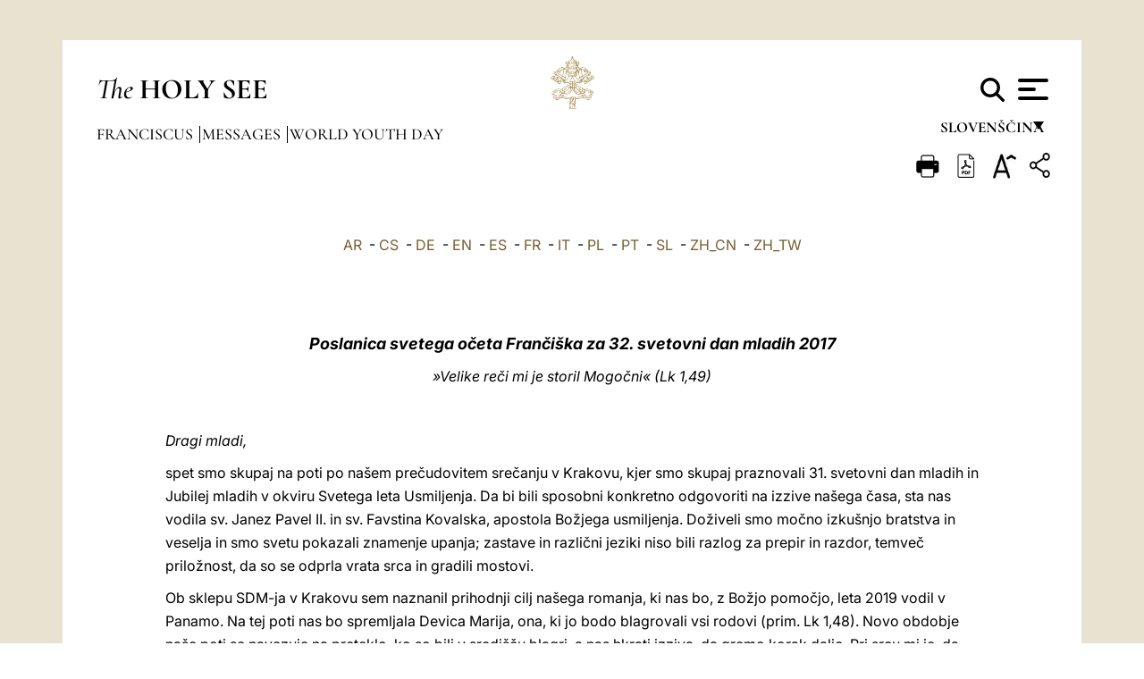

--- FILE ---
content_type: text/html
request_url: https://www.vatican.va/content/francesco/sl/messages/youth/documents/papa-francesco_20170227_messaggio-giovani_2017.html
body_size: 15877
content:



<!DOCTYPE HTML>


<html  lang="sl" >
<head>
    <meta charset="UTF-8">
    





<!-- BEGIN: SEO -->
<title>Poslanica svetega o&#269;eta Fran&#269;i&scaron;ka za 32. svetovni dan mladih 2017: &raquo;Velike re&#269;i mi je storil Mogo&#269;ni&laquo; (Lk 1,49)</title>
<meta name="description" content="Poslanica svetega o&#269;eta Fran&#269;i&scaron;ka za 32. svetovni dan mladih 2017: &raquo;Velike re&#269;i mi je storil Mogo&#269;ni&laquo; (Lk 1,49)">
<meta name="keywords" content="">

<link rel="canonical" href="https://www.vatican.va/content/francesco/sl/messages/youth/documents/papa-francesco_20170227_messaggio-giovani_2017.html">
<meta name="robots" content="index,follow">

<!-- BEGIN: OG -->
<meta property="og:title" content="Poslanica svetega o&#269;eta Fran&#269;i&scaron;ka za 32. svetovni dan mladih 2017: &raquo;Velike re&#269;i mi je storil Mogo&#269;ni&laquo; (Lk 1,49)">

<meta property="og:description" content="Poslanica svetega o&#269;eta Fran&#269;i&scaron;ka za 32. svetovni dan mladih 2017: &raquo;Velike re&#269;i mi je storil Mogo&#269;ni&laquo; (Lk 1,49)">
<meta property="og:url" content="https://www.vatican.va/content/francesco/sl/messages/youth/documents/papa-francesco_20170227_messaggio-giovani_2017.html">
<meta property="og:type" content="website">
<!-- END OG-->
<!-- END: SEO -->

    


<!-- Google Tag Manager -->
<script>(function(w,d,s,l,i){w[l]=w[l]||[];w[l].push({'gtm.start':
new Date().getTime(),event:'gtm.js'});var f=d.getElementsByTagName(s)[0],
j=d.createElement(s),dl=l!='dataLayer'?'&l='+l:'';j.async=true;j.src=
'https://www.googletagmanager.com/gtm.js?id='+i+dl;f.parentNode.insertBefore(j,f);
})(window,document,'script','dataLayer','GTM-P8S9M8D');</script>
<!-- End Google Tag Manager -->



    


<!-- BEGIN: headlibs -->
<link rel="stylesheet" href="/etc/clientlibs/foundation/main.min.77f07f85da93e61bb291da28df2065ac.css" type="text/css">
<link rel="stylesheet" href="/etc/designs/generics2/library/clientlibs.min.25498fb47f0d5f43eead9ee78241c07f.css" type="text/css">
<link rel="stylesheet" href="/etc/designs/vatican/library/clientlibs.min.b767020478782976e68f777449b5ac6c.css" type="text/css">
<script type="text/javascript" src="/etc/clientlibs/granite/jquery.min.e0cc37eb1ac1cf9f859edde97cb8dc9f.js"></script>
<script type="text/javascript" src="/etc/clientlibs/granite/utils.min.cd31222ac49213ace66f3568912db918.js"></script>
<script type="text/javascript" src="/etc/clientlibs/granite/jquery/granite.min.e26b5f40a34d432bee3ded1ccbdc7041.js"></script>
<script type="text/javascript" src="/etc/clientlibs/foundation/jquery.min.d7c42e4a257b8b9fe38d1c53dd20d01a.js"></script>
<script type="text/javascript" src="/etc/clientlibs/foundation/main.min.1705fea38fedb11b0936752ffe8a5fc6.js"></script>
<script type="text/javascript" src="/etc/designs/generics2/library/clientlibs.min.3c4d948cc1ae00387817c605328e2b0b.js"></script>
<script type="text/javascript" src="/etc/designs/vatican/library/clientlibs.min.a048ef155d62651cae0435360a52b70c.js"></script>


        <link rel="stylesheet" href="/etc/designs/vaticanevents/library/clientlibs.min.a3605e7563210a15bba6379a54ec9607.css" type="text/css">
<link rel="stylesheet" href="/etc/designs/francesco/library/clientlibs.min.3021dae61b0261c75cbf64b5d37915db.css" type="text/css">
<script type="text/javascript" src="/etc/clientlibs/foundation/shared.min.da23d866139a285e2643366d7d21ab4b.js"></script>
<script type="text/javascript" src="/etc/designs/vaticanevents/library/clientlibs.min.5edcfde75d6fec087c3d4639700a1123.js"></script>
<script type="text/javascript" src="/etc/designs/francesco/library/clientlibs.min.d41d8cd98f00b204e9800998ecf8427e.js"></script>


<script src="/etc/designs/siv-commons-foundation/library/bootstrap/bootstrap-5-3-3/js/bootstrap.bundle.min.js"></script>
<link rel="stylesheet" href="/etc/designs/siv-commons-foundation/library/bootstrap/bootstrap-5-3-3.min.37b3cd5e54efac87c16d7de1e78ef0f2.css" type="text/css">
<link rel="stylesheet" href="/etc/designs/vatican/library/clientlibs/themes/homepage_popes.min.ed6a783da0a5671235aecab72fcf055b.css" type="text/css">
<link rel="stylesheet" href="/etc/designs/vatican/library/clientlibs/themes/vatican-v2.min.09b59efbe7197e91862727fb39188db5.css" type="text/css">
<script type="text/javascript" src="/etc/designs/siv-commons-foundation/library/bootstrap/bootstrap-5-3-3.min.d41d8cd98f00b204e9800998ecf8427e.js"></script>
<script type="text/javascript" src="/etc/designs/vatican/library/clientlibs/themes/homepage_popes.min.8972c5a6e0a55c564857a6f2ea882b9b.js"></script>
<script type="text/javascript" src="/etc/designs/vatican/library/clientlibs/themes/vatican-v2.min.29b81cd1dac901f87cefc71fa75e1285.js"></script>

<meta name="viewport" content="width=device-width, initial-scale=1.0">

<!-- END: headlibs -->

    

    

    
    <link rel="icon" type="image/vnd.microsoft.icon" href="/etc/designs/francesco/favicon.ico">
    <link rel="shortcut icon" type="image/vnd.microsoft.icon" href="/etc/designs/francesco/favicon.ico">
    
    
</head>





<!-- BEGIN: body.jsp -->
<body>
    <div class="siv-maincontainer simplepage">
        <div id="wrap" >
            







<header class="va-header container">
    <div class="container-fluid">
        <div class="d-flex flex-wrap align-items-center justify-content-center justify-content-lg-start">
            <div class="col-12 col-xs-12 upper-header">
                <div class="d-flex flex-wrap">
                    <div class="col-5">
                        <h2>
                        <a href="/content/vatican/en.html"><i>The</i> <span class="text-uppercase"><b>Holy See</b></span></a>
                        </h2>
                    </div>
                    <div class="col-2 conteiner-logo">
                        <figure class="logo">
                            <a href="/content/vatican/en.html">
                                <img src="/etc/designs/vatican/library/clientlibs/themes/vatican-v2/images/logo-vatican.png" alt="the holy see">
                            </a>
                        </figure>
                    </div>
                    <div class="col-5 container-utility">
                        



<section class="utility">
    <div id="language" class="wrapper-dropdown" tabindex="1">
        Slovenščina
        <ul class="dropdown">
            <li><a href="/content/vatican/fr.html">Fran&ccedil;ais</a></li>
            <li><a href="/content/vatican/en.html">English</a></li>
            <li><a href="/content/vatican/it.html">Italiano</a></li>
            <li><a href="/content/vatican/pt.html">Portugu&ecirc;s</a></li>
            <li><a href="/content/vatican/es.html">Espa&ntilde;ol</a></li>
            <li><a href="/content/vatican/de.html">Deutsch</a></li>
            <li><a href="/content/vatican/ar.html">&#1575;&#1604;&#1593;&#1585;&#1576;&#1610;&#1617;&#1577;</a></li>
            <li><a href="/chinese/index.html">&#20013;&#25991;</a></li>
            <li><a href="/latin/latin_index.html">Latine</a></li>
        </ul>
    </div>

    <div class="va-search" id="va-search">
            <div method="get" id="searchform" action="/content/vatican/sl/search.html" accept-charset="UTF-8">
            <div class="va-search-input-wrap"><input class="va-search-input" placeholder="Cerca su vatican.va..." type="text" value="" name="q" id="q"/></div>
            <input class="va-search-submit" type="submit" id="go" value=""><span class="va-icon-search"><svg xmlns="http://www.w3.org/2000/svg" viewBox="0 0 512 512"><!--!Font Awesome Free 6.7.2 by @fontawesome - https://fontawesome.com License - https://fontawesome.com/license/free Copyright 2025 Fonticons, Inc.--><path d="M416 208c0 45.9-14.9 88.3-40 122.7L502.6 457.4c12.5 12.5 12.5 32.8 0 45.3s-32.8 12.5-45.3 0L330.7 376c-34.4 25.2-76.8 40-122.7 40C93.1 416 0 322.9 0 208S93.1 0 208 0S416 93.1 416 208zM208 352a144 144 0 1 0 0-288 144 144 0 1 0 0 288z"/></svg></span>
        </div>
    </div>
    <div class="va-menu">
        <div class="navigation-menu menu-popup">








<div class="va-menu-popup">
    <!-- Navbar -->
    <nav class="navbar">
        <div class="container-fluid">
            <button class="navbar-toggler custom-toggler" id="openMenu" aria-label="Apri menu">
                <span class="bar top-bar"></span>
                <span class="bar middle-bar"></span>
                <span class="bar bottom-bar"></span>
            </button>
        </div>
    </nav>

    <!-- Fullscreen Menu -->
    <div class="fullscreen-menu" id="menu">
        <button class="close-btn" id="closeMenu">&times;</button>
        <div class="row justify-content-md-center">
            <div class="menu-header  col-md-4 d-none d-md-block">
                <h2 class="holy-see-title">
                    <i>The</i> <span class="text-uppercase"><b>Holy See</b></span>
                </h2>
                <div class="logo">
                    <img src="/etc/designs/vatican/library/clientlibs/themes/vatican-v2/images/logo-vatican.png" alt="the holy see">
                </div>

            </div>
            <!-- FIRST MENU -->
            <div class="text-center col-md-5 col-12">
                <ul class="first-items col-12">
                    


                    <li><a href="/content/leo-xiv/en.html">Magisterium</a></li>
                    


                    <li><a href="/content/leo-xiv/en/events/year.dir.html/2025.html">Calendar</a></li>
                    


                    <li><a href="/content/liturgy/en.html">Liturgical Celebrations</a></li>
                    


                    <li><a href="/content/vatican/en/prenotazione-celebrazioni-udienze.html">Tickets for Papal Audiences and Celebrations</a></li>
                    


                    <li><a href="https://www.vatican.va/holy_father/index.htm">Supreme Pontiffs</a></li>
                    


                    <li><a href="https://www.vatican.va/roman_curia/cardinals/index.htm">College of Cardinals</a></li>
                    


                    <li><a href="/content/romancuria/en.html">Roman Curia and Other Organizations</a></li>
                    


                    <li><a href="/roman_curia/synod/index.htm">Synod</a></li>
                    
                </ul>


                <!-- SECONDARY VOICES -->
                <ul class="secondary-items col-md-12 col-12">
                    


                    <li><a href="https://www.vatican.va/news_services/press/index.htm">Press Office</a></li>
                    


                    <li><a href="https://www.vaticannews.va/en.html">Vatican News - Radio Vaticana</a></li>
                    


                    <li><a href="https://www.osservatoreromano.va/en.html">L'Osservatore Romano</a></li>
                    
                </ul>
            </div>
        </div>
    </div>
</div>
<script>
    const openMenu = document.getElementById('openMenu');
    const closeMenu = document.getElementById('closeMenu');
    const menu = document.getElementById('menu');

    openMenu.addEventListener('click', () => {
        menu.classList.add('show');
    });

    closeMenu.addEventListener('click', () => {
        menu.classList.remove('show');
    });
</script></div>

    </div>
</section>

<script>
    $( document ).ready(function() {
        $("#va-search #go").on("click", function () {
            var value = $("#q").val();
            window.location.href = "/content/vatican/sl/search.html?q=" + value;
        });

        $(".va-search-input#q").keypress(function (event) {
            var keycode = (event.keyCode ? event.keyCode : event.which);
            if (keycode == '13') {
                var value = $("#q").val();
                window.location.href = "/content/vatican/sl/search.html?q=" + value;
            }
        });
    });

</script>


                    </div>
                </div>
                
                    

<div class="breadcrumb-nav">
    <div class="breadcrumb">



     <!-- Begin BREADCRUMB -->
     <div class="breadcrumbs">
     <a href="/content/francesco/sl.html">Franciscus
                </a><a href="/content/francesco/sl/messages.index.html#messages">Messages
                </a><a href="/content/francesco/sl/messages/youth.index.html#messages">World Youth Day
                </a>
    </div>
    <!-- END BREADCRUMB -->
</div>

</div>

                
            </div>
        </div>
    </div>
</header>
            



<main id="main-container" role="main" class="container-fluid holyfather document francesco">
    <section class="section-page">
        <div class="container va-main-document">
            <div class="va-tools col-12 d-flex flex-row-reverse">

        <div class="share">
            <div class="btn-utility icon-share el-hide" tabindex="2" title="Share">
    <div class="social-share-container">
        <div class="social-share" id="share-button"></div>
        <div class="loading l-grey share-bar" id="share-bar"></div>
    </div>
</div>

<div id="fb-root"></div>
<script asyncdefercrossorigin="anonymous" src="https://connect.facebook.net/it_IT/sdk.js#xfbml=1&version=v23.0"></script>
<script>
    var SocialBar = {
        options: {
            selectorButton: '#share-button',
            selectorBar: '#share-bar',
            socialButtons: ['facebook', 'twitter', 'mail'],
            animationTiming: 333,
        },
        bar: null,
        button: null,
        dataTxtMail: '',
        timeout: null,
        isOpen: false,

        main: function () {
            var self = this;
            self.bar = document.getElementById('share-bar');
            self.button = document.getElementById('share-button');

            self.button.addEventListener('click', function () {
                if (!self.isOpen) {
                    self.openBar();
                } else {
                    self.closeBar();
                }
            });
        },

        openBar: function () {
            var self = this;
            self.isOpen = true;
            document.documentElement.classList.add("share-opened");
            self.showLoading();

            self.timeout = setTimeout(function () {
                self.bar.innerHTML = self.render();
                self.bar.classList.add('active'); // Smooth opening
                console.log(self.render());

                setTimeout(function () {
                    self.hideLoading();
                }, 1000);
            }, self.options.animationTiming);
        },

        closeBar: function () {
            var self = this;
            if (document.documentElement.classList.contains('share-opened')) {
                document.documentElement.classList.remove('share-opened');
                self.isOpen = false;
                clearTimeout(self.timeout);

                self.bar.classList.remove('active'); // Smooth closing

                setTimeout(function () {
                    self.bar.innerHTML = 'Share icon';
                }, self.options.animationTiming);
            }
        },

        showLoading: function () {
            this.bar.classList.add('loading');
        },

        hideLoading: function () {
            this.bar.classList.remove('loading');
        },

        renderFacebook: function () {
            return '<a class="fb-share-button" href="http://www.facebook.com/sharer.php?u=' + encodeURIComponent(location.href) + '" target="_blank">' +
                '<svg xmlns="http://www.w3.org/2000/svg" viewBox="0 0 320 512">' +
                '<path d="M80 299.3V512H196V299.3h86.5l18-97.8H196V166.9c0-51.7 20.3-71.5 72.7-71.5c16.3 0 29.4 .4 37 1.2V7.9C291.4 4 256.4 0 236.2 0C129.3 0 80 50.5 80 159.4v42.1H14v97.8H80z"/>' +
                '</svg></a>';
        },

        renderTwitter: function () {
            return '<a href="https://x.com/intent/tweet?text=I recommend you visit this link:&url=' + encodeURIComponent(location.href) + '" target="_top" class="share-mail type-twitter" style="font-size:2rem">' +
                '<svg xmlns="http://www.w3.org/2000/svg" viewBox="0 0 512 512">' +
                '<path d="M389.2 48h70.6L305.6 224.2 487 464H345L233.7 318.6 106.5 464H35.8L200.7 275.5 26.8 48H172.4L272.9 180.9 389.2 48zM364.4 421.8h39.1L151.1 88h-42L364.4 421.8z"/>' +
                '</svg></a>';
        },

        renderWhatsapp: function () {
            return '<a href="https://web.whatsapp.com/send?text=I recommend you visit this link: ' + encodeURIComponent(location.href) + '" target="_blank" class="wa">' +
                '<svg xmlns="http://www.w3.org/2000/svg" viewBox="0 0 448 512">' +
                '<path d="M380.9 97.1C339 55.1 283.2 32 223.9 32c-122.4 0-222 99.6-222 222 0 39.1 10.2 77.3 29.6 111L0 480l117.7-30.9c32.4 17.7 68.9 27 106.1 27h.1c122.3 0 224.1-99.6 224.1-222 0-59.3-25.2-115-67.1-157zm-157 341.6c-33.2 0-65.7-8.9-94-25.7l-6.7-4-69.8 18.3L72 359.2l-4.4-7c-18.5-29.4-28.2-63.3-28.2-98.2 0-101.7 82.8-184.5 184.6-184.5 49.3 0 95.6 19.2 130.4 54.1 34.8 34.9 56.2 81.2 56.1 130.5 0 101.8-84.9 184.6-186.6 184.6zm101.2-138.2c-5.5-2.8-32.8-16.2-37.9-18-5.1-1.9-8.8-2.8-12.5 2.8-3.7 5.6-14.3 18-17.6 21.8-3.2 3.7-6.5 4.2-12 1.4-32.6-16.3-54-29.1-75.5-66-5.7-9.8 5.7-9.1 16.3-30.3 1.8-3.7 .9-6.9-.5-9.7-1.4-2.8-12.5-30.1-17.1-41.2-4.5-10.8-9.1-9.3-12.5-9.5-3.2-.2-6.9-.2-10.6-.2-3.7 0-9.7 1.4-14.8 6.9-5.1 5.6-19.4 19-19.4 46.3 0 27.3 19.9 53.7 22.6 57.4 2.8 3.7 39.1 59.7 94.8 83.8 35.2 15.2 49 16.5 66.6 13.9 10.7-1.6 32.8-13.4 37.4-26.4 4.6-13 4.6-24.1 3.2-26.4-1.3-2.5-5-3.9-10.5-6.6z"/>' +
                '</svg></a>';
        },

        render: function () {
            var self = this;
            var html = "";
            html += self.renderFacebook();
            html += self.renderTwitter();
            html += self.renderWhatsapp();
            return html;
        }
    };

    SocialBar.main();
</script>
</div>

    <div title="zoomText" class="zoom-text">
        <img alt="zoomText" title="zoomText" src="/etc/designs/vatican/library/images/icons/zoom-char.png"/>
        <ul class="textsize-list">
            <li class="small-text">A</li>
            <li class="medium-text">A</li>
            <li class="large-text">A</li>
        </ul>
    </div>

    <div class="headerpdf"><script src="/etc/designs/vatican/library/clientlibs/themes/homepage_popes/js/html2pdf.bundle.min.js"></script>
        <div title="PDF" id="pdfGenerator">
            <img alt="pdf" title="pdf" src="/etc/designs/vatican/library/images/icons/pdf-icon.png"/>
        </div>


        <!-- Overlay nascosto -->
        <div id="pdfOverlay" class="pdf-overlay" data-html2pdf-ignore data-html2canvas-ignore>
            <div class="overlay-content">PDF generation in progress.....</div>
        </div>

        <script>
            document.getElementById("pdfGenerator").addEventListener("click", () => {
                const overlay = document.getElementById("pdfOverlay");
                overlay.style.display = "block";                 // mostra overlay
                document.body.classList.add('pdfGenerating');    // aggiungi classe PDF

                setTimeout(() => {
                    html2pdf().set({
                        margin: [20, 15, 20, 15],
                        filename: `papa-francesco_20170227_messaggio-giovani_2017_sl.pdf`,
                        image: { type: 'jpeg', quality: 0.95 },
                        html2canvas: {
                            scale: 2,
                            useCORS: true,
                            letterRendering: true, //
                            backgroundColor: '#fff',
                            onclone: (clonedDoc) => {
                                const clonedOverlay = clonedDoc.getElementById('pdfOverlay');
                                if (clonedOverlay) clonedOverlay.style.display = 'none';
                            },
                            ignoreElements: (el) => el.id === 'pdfOverlay'
                        },
                        jsPDF: {
                            unit: 'mm',
                            format: 'a4',
                            orientation: 'portrait',
                            compress: true,
                            putOnlyUsedFonts: true
                        },
                        pagebreak: {
                            mode: ['css','legacy'],
                            before: '.pagina-nuova',
                            avoid: 'p, img, table'
                        }
                    })
                        .from(document.body)
                        .save()  // download diretto con nome corretto
                        .finally(() => {
                            overlay.style.display = "none";
                            document.body.classList.remove('pdfGenerating');
                        });
                }, 50);
            });



        </script>

        <style>
            /*spostare in design */

            body.pdfGenerating .pdf_hidden, body.pdfGenerating .container-utility, body.pdfGenerating .va-tools{
                display: none;
            }

            body.pdfGenerating {
                width: 210mm; /* larghezza A4 */
                max-width: 100%;
                padding: 0;
                margin: 0;
                box-sizing: border-box;
            }

            body.pdfGenerating .siv-maincontainer.infopage .logo.img, body.pdfGenerating .siv-maincontainer.popelistpage .logo img, body.pdfGenerating .siv-maincontainer.simplepage .logo img, body.pdfGenerating .holy-father-simplepage .logo img, body.pdfGenerating .holy-father-simplepage-leo-xiv .logo img{
                width: 40px;
                padding: 0!important;
                margin: 0 auto;
                top: 0px;
            }
            body.pdfGenerating header .logo img{
                background: var(--beige-secondary-color);
            }

            body.pdfGenerating * {
                box-sizing: border-box!important;
                overflow-wrap: break-word!important;
                word-wrap: break-word!important;
                word-break: break-word!important;
                white-space: normal!important;
            }

            body.pdfGenerating header .container-fluid {
                position: relative;
                top: 0px;
                border-bottom: solid 1px;
                background: var(--beige-secondary-color);
            }



            body.pdfGenerating p {
                overflow-wrap: break-word;
                word-wrap: break-word;
                word-break: break-word;
                white-space: normal;
                margin-bottom: 1em;
                page-break-inside: avoid;
            }

            body.pdfGenerating .breadcrumbs{
                display: none!important;
            }

            body.pdfGenerating .siv-maincontainer.simplepage {
                background: none!important;
            }

            body.pdfGenerating .siv-maincontainer.infopage, body.pdfGenerating .siv-maincontainer.popelistpage, body.pdfGenerating .siv-maincontainer.holy-father-simplepage-leo-xiv, body.pdfGenerating .siv-maincontainer.holy-father-simplepage, body.pdfGenerating .siv-maincontainer.simplepage
            {
                padding: 0!important;
                margin: 0!important;
            }

            body.pdfGenerating #main-container{
                background: none!important;
                padding: 0!important;
                margin: 0!important;
            }

            body.pdfGenerating .container, body.pdfGenerating .container-lg, body.pdfGenerating .container-md, body.pdfGenerating .container-sm, body.pdfGenerating .container-xl, body.pdfGenerating .container-xxl{
                padding: 0!important;
                margin: 0!important;
                max-width: 100%;
            }



            body.pdfGenerating .siv-maincontainer.infopage .documento, body.pdfGenerating .siv-maincontainer.popelistpage .documento, body.pdfGenerating .siv-maincontainer.simplepage .documento, body.pdfGenerating .holyfather.document .documento{
                padding: 0!important;
                margin: 0!important;
                width: 180mm!important; /* larghezza A4 */
            }

            body.pdfGenerating .documento .abstract p{
                padding: 0!important;
                margin: 0!important;
            }

            body.pdfGenerating .siv-maincontainer.popelistpage header.va-header.container, body.pdfGenerating .siv-maincontainer.simplepage header.va-header.container, body.pdfGenerating .holy-father-simplepage header.va-header.container {
                padding: 0!important;
                margin: 0!important;
            }

            body.pdfGenerating .siv-maincontainer.infopage, .siv-maincontainer.popelistpage, body.pdfGenerating .siv-maincontainer.holy-father-simplepage-leo-xiv, body.pdfGenerating .siv-maincontainer.holy-father-simplepage, body.pdfGenerating .siv-maincontainer.simplepage{
                padding: 0!important;
                margin: 0!important;
            }

            /* CSS overlay */
            #pdfOverlay {
                display: none;
                position: fixed;
                inset: 0;
                background: rgba(0,0,0,0.6);
                z-index: 9999;
            }
            #pdfOverlay .overlay-content{
                position: absolute;
                top:50%; left:50%;
                transform: translate(-50%,-50%);
                background:#222; color:#fff; padding:20px; border-radius:8px;
            }

            body.pdfGenerating [class^="arabic"],
            body.pdfGenerating [class*=" arabic"] {
                direction: rtl !important;
                unicode-bidi: bidi-override !important;
                font-family: 'Noto Naskh Arabic', 'Scheherazade New', serif !important;
                text-align: right !important;
                letter-spacing: 0 !important;
                word-spacing: 0 !important;
                line-height: 1.9 !important;
                transform: scale(1.001);
                -moz-osx-font-smoothing: grayscale;
            }

        </style>

    </div>
<div class="print">
        <a href="#" onclick="self.print(); return false;">
            <img border="0" src="/etc/designs/vatican/library/images/icons/print.png" alt="Print" title="Print" width="26" height="26">
        </a>
    </div>
</div>

<style>
    li.small-text {
        font-size: 20px;
        cursor: pointer;
    }
    li.medium-text {
        font-size: 24px;
        cursor: pointer;
    }
    li.large-text {
        font-size: 28px;
        cursor: pointer;
    }
    .zoom-text{
        position: relative;
    }

    .textsize-list {
        position: absolute;
        top: 35px;
        left: -5px;
        z-index: 9999;
        list-style-type: none;
        text-align: center;
        background: var(--beige-secondary-color);
        opacity: 0;
        pointer-events: none;
        transform: translateY(-10px);
        transition: opacity 0.3s ease, transform 0.3s ease;
        padding: 10px 5px;
        box-shadow: 0 0 10px rgba(0,0,0,0.2);
        display: flex;
        flex-direction: column;
    }

    .textsize-list.active {
        opacity: 1;
        transform: translateY(0);
        pointer-events: auto;
    }

</style>

<script>
    document.addEventListener('DOMContentLoaded', function () {
        const zoomText = document.querySelector('.zoom-text img');
        const textsizeList = document.querySelector('.textsize-list');
        const zoomTextContainer = document.querySelector('.zoom-text');
        const documentoContainer = document.querySelector('.documento');
        let isTextMenuOpen = false;

        // Toggle dropdown on click
        zoomText.addEventListener('click', function (event) {
            event.stopPropagation(); // Prevent outside click handler from triggering
            if (isTextMenuOpen) {
                closeTextSizeMenu();
            } else {
                openTextSizeMenu();
            }
        });

        // Prevent dropdown from closing when clicking inside it
        textsizeList.addEventListener('click', function (event) {
            event.stopPropagation();
        });

        // Close dropdown when clicking outside
        document.addEventListener('click', function (event) {
            if (isTextMenuOpen && !zoomTextContainer.contains(event.target)) {
                closeTextSizeMenu();
            }
        });

        function openTextSizeMenu() {
            isTextMenuOpen = true;
            textsizeList.classList.add('active');
        }

        function closeTextSizeMenu() {
            isTextMenuOpen = false;
            textsizeList.classList.remove('active');
        }

        // Font size logic
        const contentElements = documentoContainer.querySelectorAll('*');
        const subtitles = documentoContainer.getElementsByClassName('title-1-color');

        function changeFontSize(size) {
            contentElements.forEach(function (element) {
                element.style.fontSize = size;
            });
        }

        function changeSubtitleFontSize(size) {
            for (let i = 0; i < subtitles.length; i++) {
                subtitles[i].style.fontSize = size;
            }
        }

        document.querySelector('.small-text').addEventListener('click', function () {
            changeFontSize('16px');
            changeSubtitleFontSize('20px');
        });

        document.querySelector('.medium-text').addEventListener('click', function () {
            changeFontSize('19px');
            changeSubtitleFontSize('22px');
        });

        document.querySelector('.large-text').addEventListener('click', function () {
            changeFontSize('20.5px');
            changeSubtitleFontSize('23.5px');
        });
    });


</script><div class="documento">
                <!-- CONTENUTO DOCUMENTO -->

                <!-- TESTO -->
                <div class="testo">
                    <!-- TRADUZIONE -->
                    <div class="translation-field">
    <span class="translation">
        <a href="/content/francesco/ar/messages/youth/documents/papa-francesco_20170227_messaggio-giovani_2017.html">AR</a>
                &nbsp;-&nbsp;<a href="/content/francesco/cs/messages/youth/documents/papa-francesco_20170227_messaggio-giovani_2017.html">CS</a>
                &nbsp;-&nbsp;<a href="/content/francesco/de/messages/youth/documents/papa-francesco_20170227_messaggio-giovani_2017.html">DE</a>
                &nbsp;-&nbsp;<a href="/content/francesco/en/messages/youth/documents/papa-francesco_20170227_messaggio-giovani_2017.html">EN</a>
                &nbsp;-&nbsp;<a href="/content/francesco/es/messages/youth/documents/papa-francesco_20170227_messaggio-giovani_2017.html">ES</a>
                &nbsp;-&nbsp;<a href="/content/francesco/fr/messages/youth/documents/papa-francesco_20170227_messaggio-giovani_2017.html">FR</a>
                &nbsp;-&nbsp;<a href="/content/francesco/it/messages/youth/documents/papa-francesco_20170227_messaggio-giovani_2017.html">IT</a>
                &nbsp;-&nbsp;<a href="/content/francesco/pl/messages/youth/documents/papa-francesco_20170227_messaggio-giovani_2017.html">PL</a>
                &nbsp;-&nbsp;<a href="/content/francesco/pt/messages/youth/documents/papa-francesco_20170227_messaggio-giovani_2017.html">PT</a>
                &nbsp;-&nbsp;<a href="/content/francesco/sl/messages/youth/documents/papa-francesco_20170227_messaggio-giovani_2017.html">SL</a>
                &nbsp;-&nbsp;<a href="/content/francesco/zh_cn/messages/youth/documents/papa-francesco_20170227_messaggio-giovani_2017.html">ZH_CN</a>
                &nbsp;-&nbsp;<a href="/content/francesco/zh_tw/messages/youth/documents/papa-francesco_20170227_messaggio-giovani_2017.html">ZH_TW</a>
                </span>
    </div>

<div class="abstract text parbase vaticanrichtext"><div class="clearfix"></div></div>
<div class="text parbase vaticanrichtext"><p align="center"><i><b><font color="#663300" size="4">Poslanica svetega o&#x10d;eta Fran&#x10d;iška za 32. svetovni dan mladih 2017</font></b></i></p> 
<p align="center"><i><font color="#663300">&raquo;Velike re&#x10d;i mi je storil Mogo&#x10d;ni&laquo; (Lk 1,49)</font></i></p> 
<p>&nbsp;</p> 
<p><i>Dragi mladi, </i> </p> 
<p>spet smo skupaj na poti po našem pre&#x10d;udovitem sre&#x10d;anju v Krakovu, kjer smo skupaj praznovali 31. svetovni dan mladih in Jubilej mladih v okviru Svetega leta Usmiljenja. Da bi bili sposobni konkretno odgovoriti na izzive našega &#x10d;asa, sta nas vodila sv. Janez Pavel II. in sv. Favstina Kovalska, apostola Božjega usmiljenja. Doživeli smo mo&#x10d;no izkušnjo bratstva in veselja in smo svetu pokazali znamenje upanja; zastave in razli&#x10d;ni jeziki niso bili razlog za prepir in razdor, temve&#x10d; priložnost, da so se odprla vrata srca in gradili mostovi. </p> 
<p>Ob sklepu SDM-ja v Krakovu sem naznanil prihodnji cilj našega romanja, ki nas bo, z Božjo pomo&#x10d;jo, leta 2019 vodil v Panamo. Na tej poti nas bo spremljala Devica Marija, ona, ki jo bodo blagrovali vsi rodovi (prim. Lk 1,48). Novo obdobje naše poti se navezuje na preteklo, ko so bili v središ&#x10d;u blagri, a nas hkrati izziva, da gremo korak dalje. Pri srcu mi je, da ste namre&#x10d; mladi sposobni hoditi ne samo, da gojite spomin na preteklost, temve&#x10d; da imate tudi pogum v sedanjosti in upanje za prihodnost. Te drže, ki so bile vedno žive v mladi Mariji iz Nazareta, so jasno izražene v temah, izbranih za naslednje tri SDM. Letos (2017) bomo premišljevali o Marijini veri, ko je v Magnifikatu rekla: &raquo;Velike re&#x10d;i mi je storil Mogo&#x10d;ni&laquo; (Lk 1,49). Tema prihodnjega leta (2018) – &raquo;Ne boj se, Marija, kajti našla si milost pri Bogu.&laquo; (Lk 1,30) – nas bo spodbudila k razmišljanju o ljubezni, polni upanja, s katero je Devica sprejela angelovo oznanilo. SDM 2019 bodo navdihovale besede &raquo;Glej, Gospodova služabnica sem, zg&ocirc;di se mi po tvoji besedi&laquo; (Lk 1,38), Marijinem odgovoru angelu, ki so polne upanja. </p> 
<p>V oktobru 2018 bo Cerkev praznovala Škofovsko sinodo z naslovom: Mladi, vera in razlo&#x10d;evanje poklicanosti. Spraševali se bomo, kako vi mladi živite izkušnjo vere sredi izzivov današnjega &#x10d;asa. Soo&#x10d;ili se bomo tudi z vprašanjem, kako bi vi lahko zoreli v življenjskem na&#x10d;rtu, razlo&#x10d;evali svojo poklicanost v širšem smislu, tako poklicanost za zakonsko življenje, kot poklicanost lai&#x10d;nem in poklicnem svetu, ali poklicanost v posve&#x10d;eno življenje ter duhovništvo. Želim si, da bi bilo mo&#x10d;no sozvo&#x10d;je med potjo proti SDM v Panami in sinodalno potjo. </p> 
<p><b><i>Naš &#x10d;as ne potrebuje &raquo;mladih na kav&#x10d;u&laquo; </i></b></p> 
<p>V evangeliju po Luku, potem ko je slišala angelovo oznanilo in odgovorila s svojim &raquo;da&laquo; na klic, da postane mati Zveli&#x10d;arja, Marija vstane in gre v naglici obiskati sestri&#x10d;no Elizabeto, ki je v šestem mesecu nose&#x10d;nosti (prim. 1,36.39). Marija je zelo mlada. Kar ji je bilo oznanjeno je neizmeren dar, vendar prinaša tudi zelo velike izzive; Gospod ji je zagotovil svojo navzo&#x10d;nost in podporo, toda v njenem srcu in mislih je še mnogo stvari nejasnih. Toda Marija se na zapre v hišo, ne dovoli, da bi jo strah ali ponos ohromila. Marija ni tip &#x10d;loveka, ki – zato, da se po&#x10d;uti dobro – potrebuje dober kav&#x10d;, kjer bi bila udobno in varna. Ni ena izmed mladih na kav&#x10d;u! (prim. Nagovor med vigilijo, Krakov, 30. julija 2016). Ko njena starejša sestri&#x10d;na potrebuje pomo&#x10d;, ne zapravlja &#x10d;asa in se takoj odpravi na pot. </p> 
<p>Dolga pot je, da doseže Elizabetino hišo: okrog 150 kilometrov. Toda dekle iz Nazareta, ki jo vodi Sveti Duh, ne pozna ovir. Zagotovo so ji dnevi na poti pomagali, da je premišljevala o &#x10d;udežnem dogodku, ki se ji je zgodil. Tako se zgodi tudi nam, kadar se odpravimo na romanje: na poti se v naše misli vrnejo spomini na življenjske dogodke, odkrivamo njihov pomen in razlo&#x10d;ujemo svojo poklicanost, ki se potem razodene v sre&#x10d;anju z Bogom in služenju bližnjim. </p> 
<p><b><i>Velike re&#x10d;i je storil Mogo&#x10d;ni </i></b></p> 
<p>Sre&#x10d;anje dveh žena, mladega dekleta in starejše žene, je polno navzo&#x10d;nosti Svetega Duha in polno veselja in za&#x10d;udenja (prim. Lk 1,40–45). Tako kot njuna sinova, ki jih nosita pod srcem, materi skoraj plešeta od veselja. Elizabeta, ki je prevzeta od Marijine vere, vzklikne: &raquo;Blagor ji, ki je verovala, da se bo izpolnilo, kar ji je povedal Gospod!&laquo; (v. 45). Da, eden od velikih darov, ki jih je prejela Devica, je dar vere. Verovati v Boga je neizmeren dan, ki pa zahteva, da ga &#x10d;lovek sprejme; in Elizabeta blagoslavlja Marijo za to. Ona, s svoje strani, odgovori s spevom Magnifikat (Lk 1,46–55), v katerem se nahaja stavek: &raquo;Velike re&#x10d;i mi je storil Mogo&#x10d;ni&laquo; (v. 49). </p> 
<p>Ta Marijina molitev je revolucionarna, je spev dekleta polnega vere, ki se zaveda svojih meja, a hkrati zaupa v Božje usmiljenje. Ta mala, pogumna žena se zahvali Bogu, ker se je ozrl na njeno nizkost in za njegovo zveli&#x10d;avno delo, ki ga je izvršil do svojega ljudstva, do ubogih in ponižnih. Vera je srce celotne Marijine zgodovine. Njen spev nam pomaga razumeti Gospodovo usmiljenje kot gonilno silo zgodovine, tako osebne vsakogar od nas kot celotnega &#x10d;loveštva. </p> 
<p>Ko se Bog dotakne srca fanta, dekleta, postaneta sposobna za resni&#x10d;no velika dejanja. &raquo;Velike re&#x10d;i&laquo;, ki jih je Mogo&#x10d;ni storil v Marijinem življenju, govorijo tudi o naši poti življenja, ki ni tavanje brez smisla, temve&#x10d; romanje, ki kljub vsem negotovostim in trpljenju zmore odkriti Boga v vsej njegovi polnosti (prim. Angelus, 15. avgust 2015). Mi boste rekli: &raquo;O&#x10d;e, toda imam svoje meje, sem grešnik, kaj lahko storim?&laquo; Ko nas Gospod kli&#x10d;e, se ne ustavi pri tem kar smo ali kar imamo. Nasprotno, v tistem trenutku, ko nas kli&#x10d;e, On gleda vse to, kar bi mogli storiti, vso ljubezen, ki jo zmoremo sprostiti. Kakor mlada Marija morete tudi vi dopustiti, da vaše življenje postane orodje, ki ustvarja boljši svet. Jezus vas kli&#x10d;e, da pustite odtis v življenju, odtis, ki zaznamuje zgodovino, vašo zgodovino in zgodovino mnogih (prim. Govor med vigilijo, Krakov, 30. julija 2016). </p> 
<p><i><b>Biti mladi ne pomeni, da niste povezani s preteklostjo</b></i></p> 
<p>Marija je komaj malo ve&#x10d; kot mladostnica, kakor ste mnogi med vami. In vendar že v Magnifikatu izreka hvalnico v imenu svojega ljudstva in njegove zgodovine. To nam pokaže, da biti mladi ne pomeni, ne biti povezani s preteklostjo. Naša osebna zgodovina je vklju&#x10d;ena v dolgo pot, v skupno pot, ki so jo drugi skozi stoletja prehodili pred nami. Kakor Marija pripadamo nekemu ljudstvu. In zgodovina Cerkve nas u&#x10d;i, da tudi kadar mora iti preko viharnega morja, jo vodi Božja roka in ji pomaga prebroditi težke trenutke. Resni&#x10d;na izkušnja Cerkve ni kakor flashmob, pri katerem se dogovorimo za sre&#x10d;anje, se izvede nastop in potem gre vsak po svoji poti. Cerkev nosi s seboj dolgo izro&#x10d;ilo, ki se prenaša iz generacije v generacijo in se ob tem obogati z izkušnjo vsakega posameznika. Tudi vaša zgodovina ima svoje mesto znotraj zgodovine Cerkve. </p> 
<p>Spominjati se preteklosti pomaga pri tem, da sprejmemo nepredvidene posege, ki jih Bog želi udejanjiti v nas in po nas. Pomaga pa nam tudi, da se odpremo za to, da smo izbrani za njegovo orodje, sodelavci njegovih zveli&#x10d;avnih na&#x10d;rtov. Tudi vi mladi boste lahko udejanjili velike stvari, prevzeli velike odgovornosti, &#x10d;e boste prepoznate usmiljeno in mogo&#x10d;no delovanje &nbsp;Boga v svojem življenju. </p> 
<p>Rad bi vam zastavil nekaj vprašanj: na kakšen na&#x10d;in &raquo;shranite&laquo; v svojem spominu dogodke, izkušnje svojega življenja? Kako ravnate z dejstvi in slikami, ki so vtisnjeni v vaše spomine? Nekaterim med vami, posebej tistim, ki so ranjeni z dolo&#x10d;enimi življenjskimi okoliš&#x10d;inami, se pojavi hotenje, da bi &raquo;resetirali&laquo; lastno preteklost, da bi se sklicevali na pravico do pozabe. Toda, rad bi vas spomnil, da ni svetnika brez preteklosti in ne grešnika brez prihodnosti. Biser se rodi zaradi rane v školjki bisernici! Jezus, s svojo ljubeznijo zmore ozdraviti naša srca in spremeniti naše rane v resni&#x10d;ne bisere. Kakor je dejal sv. Pavel, Gospod more pokazati svojo mo&#x10d; v naši slabotnosti (prim. 2 Kor 12,9). </p> 
<p>Naši spomini pa ne smejo ostati natrpani kakor spomin na nekem trdem disku. Niti ni mogo&#x10d;e vse arhivirati v virtualni &raquo;oblak&laquo;. Potrebno se je u&#x10d;iti, da dejstva iz preteklosti postanejo dinami&#x10d;na resni&#x10d;nost, o kateri je potrebno razmišljati in iz katere je potrebno potegniti nauk in pomen za našo sedanjost in prihodnost. To je naporna, a potrebna naloga, da odkrijemo rde&#x10d;o nit Božje ljubezni, ki povezuje vse naše bivanje. </p> 
<p>Mnogi govorijo, da ste mladi brez spomina in površinski. S tem se nikakor ne strinjam! Toda potrebno je prepoznati, da je v teh naših &#x10d;asih potrebno ponovno osvojiti sposobnost premišljevati o svojem življenju in ga usmerjati v prihodnost. Imeti preteklost ni enako imeti zgodovino. V svojem življenju imamo lahko veliko spominov, a koliko med njimi resni&#x10d;no gradijo naš spomin? Kateri so pomembni za naše srce in nam pomagajo dati smisel našemu bivanju? Na družabnih omrežjih v toliko fotografijah vidimo obraze mladih, ki pripovedujejo bolj ali manj resni&#x10d;ne dogodke, vendar ne vemo, koliko je to &raquo;zgodba&laquo;, izkušnja, o kateri se more pripovedovati, ki nosi v sebi cilj in smisel. Programi na televiziji so polni tako imenovanih &raquo;resni&#x10d;nostnih šovov&laquo;, ampak to niso resni&#x10d;ne zgodbe, so samo trenutki, ki te&#x10d;ejo pred neko televizijsko kamero, kjer igralci živijo iz dneva v dan, brez nekega na&#x10d;rta. Ne pustite se zavajati tej napa&#x10d;ni sliki resni&#x10d;nosti! Bodite glavni igralci (protagonisti) vaše zgodovine, odlo&#x10d;ajte o svoji prihodnosti! </p> 
<p><i><b>Kako ostati povezani s pogledom na Marijin zgled</b></i></p> 
<p>Za Marijo piše, da je vse stvari shranila v svojem srcu in jih premišljevala (prim. Lk 2,19.51). To preprosto dekle iz Nazareta nas s svojim zgledom u&#x10d;i ohranjati spomin na življenjske dogodke in jih hkrati povezovati med seboj ter s tem ustvarjati enost koš&#x10d;kov, ki povezani zmorejo sestaviti mozaik. Kako se moremo konkretno vaditi v tem smislu? Dajem vam nekaj predlogov. </p> 
<p>Ob sklepu vsakega dneva se lahko ustavimo za nekaj minut, da se spomnimo lepih dogodkov in izzivov, tega, kar nam je šlo dobro in tega, kar se nam je ponesre&#x10d;ilo. Tako, pred Bogom in samim seboj moremo izraziti hvaležnost, kesanje in zaupanje. &#x10c;e želite, si jih lahko zapišete v zvezek, neke vrste duhovni dnevnik. To pomeni moliti v življenju, z življenjem in o življenju in vam bo zagotovo pomagalo, da boste bolje razumeli velike stvari, ki jih Gospod dela za vsakogar od vas. Kakor je dejal sv. Avguštin, Boga lahko najdemo na širnih poljih našega spomina (prim. Izpovedi, 10. knjiga, 8, 12). </p> 
<p>Ko beremo Magnifikat se zavemo, kako dobro je Marija poznala Božjo besedo. Vsaka vrstica tega speva ima svojo vzporedje v Stari zavezi. Mlada Jezusova mati je dobro poznala molitve svojega ljudstva. Zagotovo se jih je nau&#x10d;ila od svojih staršev in starih staršev. Kako zelo je pomemben prenos vere iz ene generacije v drugo! V molitvah, ki se jih u&#x10d;imo od naših prednikov je skrit zaklad, torej duhovnosti, ki je navzo&#x10d;a med preprostimi in jo imenujemo ljudska pobožnost. Marija podeduje zaklad vere svojega ljudstva in ga oblikuje v popolnoma svojo pesem, ki pa je hkrati pesem celotne Cerkve. In vsa Cerkev to pesem poje z njo. Da bi tudi vi mladi lahko peli popolnoma svoj Magnifikat in iz svojega življenja ustvarili dar za celotno &#x10d;loveštvo, je temeljnega pomena, da se povežete z izro&#x10d;ilom in molitvijo tistih, ki so živeli pred vami. Zato je pomembno tudi, da dobro poznate Sveto pismo, Božjo besedo, da jo berete vsak dan in jo povezujete s svojim življenjem. To pomeni, da berete vsakdanje dogodke v lu&#x10d;i tega, kar vam Gospod govori v Svetem pismu. V molitvi in molitvenem branju Svetega pisma (tako imenovana lectio divina) bo Jezus ogrel vaša srca in razsvetlil vaše korake tudi v temnih trenutkih vašega bivanja (prim. Lk 24,13–35). </p> 
<p>Marija nas u&#x10d;i, da bi živeli &raquo;evharisti&#x10d;no&laquo; držo, torej da se zahvaljujemo in gojimo hvaljenje in se ne osredoto&#x10d;amo samo na probleme ter težave. V teku življenja bodo danes izre&#x10d;ene prošnje postale razlog za jutri izraženo zahvalo. Tako bodo vaša udeležba pri sveti maši in trenutki obhajanja zakramenta sprave postali hkrati vrhunec in nov za&#x10d;etek. Vaša življenja se bodo vsak dan obnavljala v odpuš&#x10d;anju in postajala nenehna hvalnica Mogo&#x10d;nemu. &raquo;Zaupajte Božjemu spominu: [...] njegov spomin je nežno srce, polno so&#x10d;utja, ki se raduje v brisanju vsake sledi zla v nas&laquo; (Pridiga pri zaklju&#x10d;ni maši na SDM, Krakov, 31. julija 2016). </p> 
<p>Videli smo, kako Magnificat izvira iz Marijinega srca v trenutku, ko sre&#x10d;a svojo starejšo sestri&#x10d;no Elizabeto. Ta, s svojo vero, s svojim pozornim pogledom in svojimi besedami, pomaga Devici bolje razumeti veli&#x10d;ino Božjega dejanja v njej ter poslanstva, ki ji je zaupano. In vi, se zavedate neizmernega izvira bogastva, ki je v sre&#x10d;anju med mladimi in starejšimi? Koliko ste pozorni do starejših, do vaših starih staršev? Imate dober razlog, da želite &raquo;odleteti&laquo;, v srcu nosite toliko sanj, toda potrebujete modrost in daljnovidnost starejših. Medtem ko razpirate krila, da bi poleteli, je pomembno, da odkrijete svoje korenine in prevzamete plamenico od tistih, ki so bili pred vami. Da bi gradili prihodnost, ki bo imela smisel, je potrebno poznati pretekle dogodke in se do njih opredeliti (prim. Pos. apost. spod. Amoris Laetitia (Radost ljubezni), 191, 193). Vi mladi imate mo&#x10d;, starejši imajo spomin in modrost. Kot je Marija storila z Elizabeto, tudi vi poglejte starejše, svoje stare starše. Povedali vam bodo stvari, ki bodo vznemirili vaš razum in se dotaknili vašega srca. </p> 
<p><i><b>Ustvarjalna zvestoba za gradnjo novih &#x10d;asov</b></i></p> 
<p>Res je, da imate &raquo;na ple&#x10d;ih&laquo; še malo let in se vam zato morda zdi težko pravilno ovrednotiti izro&#x10d;ilo. Imejte pred o&#x10d;mi, da to ne pomeni biti tradicionalisti. Ne! Ko Marija v evangeliju re&#x10d;e &raquo;velike re&#x10d;i mi je storil Mogo&#x10d;ni&laquo; ho&#x10d;e povedati, da te &raquo;velike re&#x10d;i&laquo; niso kon&#x10d;ane, temve&#x10d; se še naprej uresni&#x10d;ujejo v sedanjosti. Ne gre za oddaljeno preteklost. Znati spominjati se preteklosti, ne pomeni biti nostalgi&#x10d;ni ali ujeti v dolo&#x10d;eno obdobje preteklosti, temve&#x10d; pomeni prepoznati lasten izvor, da bi se vedno znova vra&#x10d;ali k bistvenemu in se z ustvarjalno zvestobo zavzeli za gradnjo novih &#x10d;asov. Bilo bi neprimerno in ne bi nikomur koristilo, &#x10d;e bi gojili hrome&#x10d; spomin, ki vedno dela iste stvari na isti na&#x10d;in. Dar nebes je biti sposoben videti, da se mnogi med vami, s svojimi vprašanji, sanjami in negotovostmi zoperstavljate tistim, ki pravijo, da stvari ne morejo biti druga&#x10d;ne. </p> 
<p>Družba, ki ceni samo sedanjost je nagnjena k temu, da razvrednoti vse tisto, kar podeduje od preteklosti, kot naprimer zakonsko zvezo, posve&#x10d;eno življenje in duhovništvo. Zaradi tega postanejo brez pomena, kot na&#x10d;ini življenja, ki so preživeti. Zdi se, da je bolje živeti v tako imenovanih &raquo;odprtih&laquo; na&#x10d;inih, obnašati se v življenju kot v &raquo;resni&#x10d;nostnem šovu&laquo;, brez smisla in brez cilja. Ne pustite se prevarati! Bog je prišel, da razširi obzorja našega življenja v vseh smereh. Pomaga nam, da damo pravi pomen preteklosti, da bi mogli bolje na&#x10d;rtovati sre&#x10d;no prihodnost. Toda to je mogo&#x10d;e samo, &#x10d;e živimo pristne izkušnje ljubezni, ki se uresni&#x10d;ijo v odkrivanju Gospodovega klica in odgovoru nanj. In to je edino, kar nas resni&#x10d;no osre&#x10d;uje. </p> 
<p>Dragi mladi, našo pot proti Panami, kot tudi pripravo na prihodnjo škofovsko sinodo, zaupam materinski priprošnji Blažene Device Marije. Vabim vas, da se spomnite dveh pomembnih obletnic v letu 2017: tristo let od odkritja slike Marije Aparecida, v Braziliji; in stoletnice prikazovanj v Fatimi, na Portugalskem, kamor bom, z Božjo pomo&#x10d;jo, romal v mesecu maju. Sv. Martin Porres, eden od zavetnikov Latinske Amerike in SDM-ja 2019, je imel v svojem ponižnem vsakdanjem služenju navado, da je najboljše rože, kot znamenje svoje sinovske ljubezni, daroval Mariji. Gojite po njegovem zgledu tudi vi zaupen in prijateljski odnos z Marijo in izro&#x10d;ajte svoja veselja, negotovosti in skrbi. Zagotavljam vam, da vam ne bo žal! </p> 
<p>Dekle iz Nazareta, ki je po celem svetu prevzela na tiso&#x10d;e obrazov in imen, da bi bila blizu svojim otrokom, naj posreduje za vsakogar od nas in nam pomaga peti o velikih delih, ki jih Gospod uresni&#x10d;uje v nas in po nas. </p> 
<p align="center"><b>FRAN&#x10c;IŠEK</b> </p> 
<p><i>Iz Vatikana, 27. februarja 2017, na spomin sv. Gabrijela Žalostne Matere Božje</i></p> 
<p>&nbsp;</p><div class="clearfix"></div></div>
<div class="content parsys">
</div>
</div>
                <!-- /TESTO -->
                </hr>
                <p class="copyright"> Copyright &copy; Dicastery for Communication</p>

<div class="logo doc-copyright">
    <a href="/content/vatican/en.html">
        <img src="/etc/designs/vatican/library/clientlibs/themes/vatican-v2/images/logo-vatican.png" alt="the holy see">
        <h2 class="holy-see-title mobile  d-block d-md-none">
            <i>The</i> <span class="text-uppercase"><b>Holy See</b></span></h2>
    </a>
    <h2 class="holy-see-title d-none d-md-block">
        <a href="/content/vatican/en.html"> <i>The</i> <span class="text-uppercase"><b>Holy See</b></span></a>
    </h2>
</div></div>
        </div>
    </section>
</main>
            <footer class="footer simplepage bkg-secondary-color">
    <div class="col-12 box-policy">
    <nav>
        <ul>
            <li><div class="text parbase link policy-1 vatican-footer-link">





<!-- BEGIN link -->



<a href="/content/vatican/en/info.html">
        FAQ
</a>

<!-- END link --></div>
</li>
            <li><div class="text parbase link policy-2 vatican-footer-link">





<!-- BEGIN link -->



<a href="/content/vatican/en/legal-notes.html">
        Legal Notes
</a>

<!-- END link --></div>
</li>
            <li><div class="text parbase policy-3 link vatican-footer-link">





<!-- BEGIN link -->



<a href="/content/vatican/en/cookie-policy.html">
        Cookie Policy
</a>

<!-- END link --></div>
</li>
            <li><div class="text parbase policy-4 link vatican-footer-link">





<!-- BEGIN link -->



<a href="/content/vatican/en/privacy-policy.html">
        Privacy Policy
</a>

<!-- END link --></div>
</li>
        </ul>
    </nav>
</div>
</footer>
            <!-- cq include script="cookie.jsp" /> -->
        </div>
     </div>
 </body>
 <!-- END: body.jsp -->
</html>
